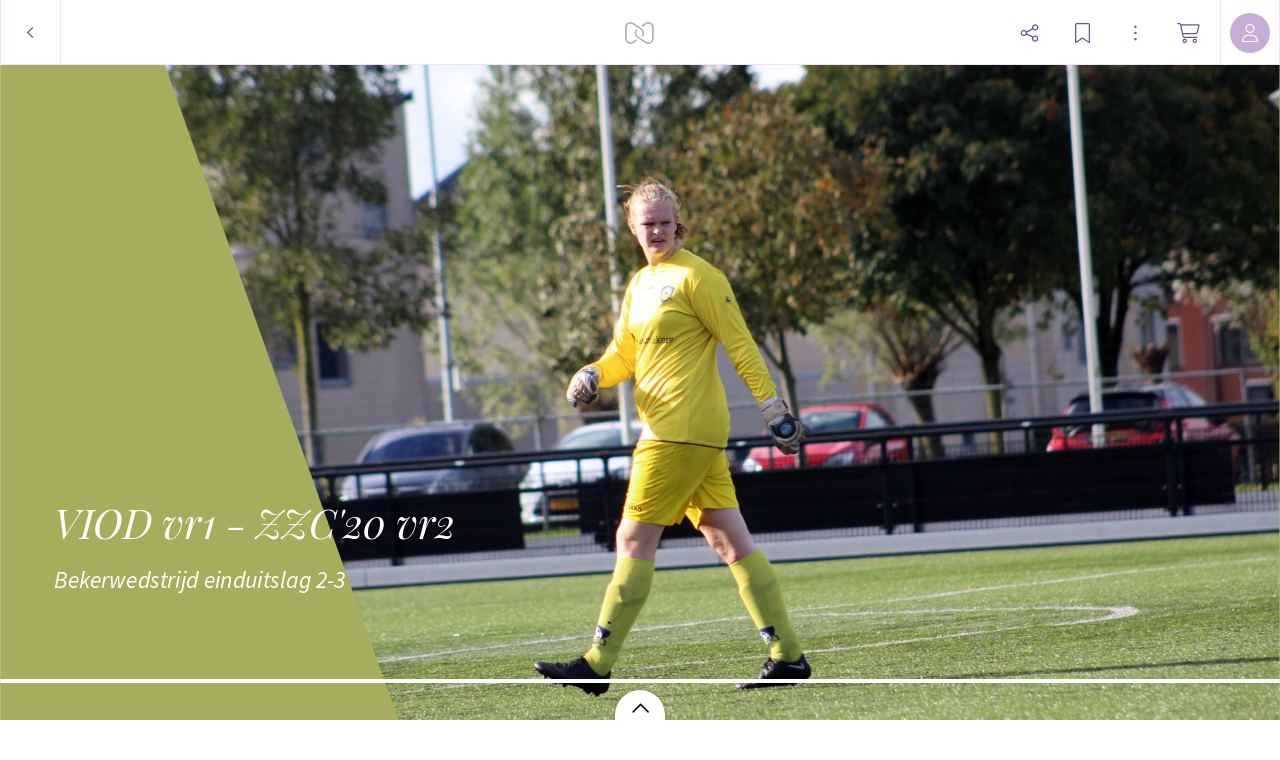

--- FILE ---
content_type: application/javascript
request_url: https://myalbum.com/legacyalbum/YqhEL5ErmS5t/json
body_size: 10513
content:
{"album":{"key":"YqhEL5ErmS5t","title":"VIOD vr1 - ZZC\u002720 vr2","subTitle":"Bekerwedstrijd einduitslag 2-3","gridVersion":"260f708bda4bc810344d4d342df47889c9253fa2","bookmarkers":[],"creators":[{"shortname":"Fototeam","fullname":"Fototeam Voetbalvereniging ZZC\u002720","avatar":{"key":"","url":"","sizes":[],"initials":"FV","color":"ff804a"}}],"header":{"photo":{"photoKey":"FLeKfj2rMN7w","isPanorama":false,"hasPanoramaView":false,"hasAnimatedView":true,"fileName":"IMG_0137.JPG","sizes":[["180",270,180,"photo\/180\/e74a7bbe-43e4-4899-aa0e-5dbf3383228e.jpg",1],["360",540,360,"photo\/360\/c48f776f-9c64-46d2-a8a6-d1b4e93a72d9.jpg",1],["540",810,540,"photo\/540\/5bb7245b-4169-404f-af8d-61f0ea44efec.jpg",1],["1k0",1620,1080,"photo\/1k0\/08f619c6-ac2c-4261-a7f8-eec2be616b9b.jpg",1]],"colors":{"dominant":"a6ad5c","accent":"9cad6e"},"previewSize":[["180",270,180,"photo\/180\/e74a7bbe-43e4-4899-aa0e-5dbf3383228e.jpg",1]]},"design":{"key":"barit-mirish-lodur","set":"myalbum","description":"Page 15.1","default":false,"published":true,"type":"cover","blueprints":[{"name":"square","url":"https:\/\/misc.myalbum.io\/designs\/blueprints\/barit-mirish-lodur\/4\/08c78e7d-8db9-4b82-aebb-8da5ada4ddad.json","width":2368,"height":1096,"artBox":{"width":1000,"height":1000}},{"name":"portrait 1","url":"https:\/\/misc.myalbum.io\/designs\/blueprints\/barit-mirish-lodur\/4\/1bf2c95a-e7f7-4865-be5f-48d771db10aa.json","width":2326,"height":1490,"artBox":{"width":988,"height":1400}},{"name":"landscape 4","url":"https:\/\/misc.myalbum.io\/designs\/blueprints\/barit-mirish-lodur\/4\/426c7a7b-38f2-43df-a5f6-1338b2bca84e.json","width":4600,"height":1090,"artBox":{"width":1900,"height":1000}},{"name":"portrait 2","url":"https:\/\/misc.myalbum.io\/designs\/blueprints\/barit-mirish-lodur\/4\/4cc068ae-b8bd-4f78-a9bc-3b60c9fa3d53.json","width":2531,"height":1490,"artBox":{"width":1173,"height":1400}},{"name":"landscape 1","url":"https:\/\/misc.myalbum.io\/designs\/blueprints\/barit-mirish-lodur\/4\/5480dc38-a1cc-4cd3-a672-95aeb0248758.json","width":2571,"height":1090,"artBox":{"width":1203,"height":1000}},{"name":"landscape 3","url":"https:\/\/misc.myalbum.io\/designs\/blueprints\/barit-mirish-lodur\/4\/822fbae3-4e93-4968-a3c3-fe5d063ec352.json","width":3800,"height":1090,"artBox":{"width":1537,"height":1000}},{"name":"landscape 2","url":"https:\/\/misc.myalbum.io\/designs\/blueprints\/barit-mirish-lodur\/4\/f4fbb561-5ee3-4711-8a62-f9d3ba287347.json","width":3074,"height":1090,"artBox":{"width":1374,"height":1000}}]},"logo":""}},"itemdata":{"FLeKfj2rMN7w":{"type":1,"shape":0,"social":[0,0],"photoKey":"FLeKfj2rMN7w","isPanorama":false,"hasPanoramaView":false,"hasAnimatedView":true,"fileName":"IMG_0137.JPG","sizes":[["180",270,180,"photo\/180\/e74a7bbe-43e4-4899-aa0e-5dbf3383228e.jpg",1],["360",540,360,"photo\/360\/c48f776f-9c64-46d2-a8a6-d1b4e93a72d9.jpg",1],["540",810,540,"photo\/540\/5bb7245b-4169-404f-af8d-61f0ea44efec.jpg",1],["1k0",1620,1080,"photo\/1k0\/08f619c6-ac2c-4261-a7f8-eec2be616b9b.jpg",1]]},"VPRErTYvUaAu":{"type":1,"shape":0,"social":[0,0],"photoKey":"VPRErTYvUaAu","isPanorama":false,"hasPanoramaView":false,"hasAnimatedView":true,"fileName":"IMG_0138.JPG","sizes":[["180",270,180,"photo\/180\/41c0121a-27d5-4683-970f-6c8eb356bfe5.jpg",1],["360",540,360,"photo\/360\/7595b42d-5ea7-4337-950c-447a0589d8bf.jpg",1],["540",810,540,"photo\/540\/f343ab0f-32cf-4f1a-a14a-feb638d7ede3.jpg",1],["1k0",1620,1080,"photo\/1k0\/f2275b10-0b43-4b52-9c04-c925c2a1ecfd.jpg",1]]},"FPy9Rozd5ZsG":{"type":1,"shape":0,"social":[0,0],"photoKey":"FPy9Rozd5ZsG","isPanorama":false,"hasPanoramaView":false,"hasAnimatedView":true,"fileName":"IMG_0139.JPG","sizes":[["180",270,180,"photo\/180\/ca29716b-f495-4b67-acb7-62f0557decb0.jpg",1],["360",540,360,"photo\/360\/9c786065-93f1-4c8c-bbab-7c282a17ccab.jpg",1],["540",810,540,"photo\/540\/77ad80bd-da28-4808-b3d8-d4d87faae99a.jpg",1],["1k0",1620,1080,"photo\/1k0\/60eeb130-37b1-425f-b35b-2452c318c7eb.jpg",1]]},"J7rGdYZsQimj":{"type":1,"shape":0,"social":[0,0],"photoKey":"J7rGdYZsQimj","isPanorama":false,"hasPanoramaView":false,"hasAnimatedView":true,"fileName":"IMG_0140.JPG","sizes":[["180",270,180,"photo\/180\/0a787140-a2b6-48c6-a25b-8e3e4079d969.jpg",1],["360",540,360,"photo\/360\/8d3193b2-c684-4728-8147-71b3118bff5c.jpg",1],["540",810,540,"photo\/540\/a9901f76-8ec7-4d54-9457-c19d6d9543aa.jpg",1],["1k0",1620,1080,"photo\/1k0\/0634dace-8bd2-41fd-8452-dc9ead02ceb0.jpg",1]]},"ZED8qDnvzW8f":{"type":1,"shape":0,"social":[0,0],"photoKey":"ZED8qDnvzW8f","isPanorama":false,"hasPanoramaView":false,"hasAnimatedView":true,"fileName":"IMG_0141.JPG","sizes":[["180",270,180,"photo\/180\/0fd1c13e-a056-484d-a8b4-49d177ee8fcf.jpg",1],["360",540,360,"photo\/360\/048ab164-7069-4eaf-92aa-4cfb34201ed1.jpg",1],["540",810,540,"photo\/540\/770c16e0-eddb-4fe7-8fa0-51a355be9fa4.jpg",1],["1k0",1620,1080,"photo\/1k0\/bd61ce78-49e0-4e0f-a3bb-6f194ecbc30a.jpg",1]]},"asci8z3B7KJQ":{"type":1,"shape":0,"social":[0,0],"photoKey":"asci8z3B7KJQ","isPanorama":false,"hasPanoramaView":false,"hasAnimatedView":true,"fileName":"IMG_0142.JPG","sizes":[["180",270,180,"photo\/180\/ebf5a7ea-c1b1-458e-baa9-3286bac0a647.jpg",1],["360",540,360,"photo\/360\/1d956eb7-4cc7-4cbd-9b8f-196b0c827552.jpg",1],["540",810,540,"photo\/540\/b553a4c7-a99b-40a1-8a34-5d6622465bdc.jpg",1],["1k0",1620,1080,"photo\/1k0\/2f31df3b-7fe8-47be-ad14-b993e843bfe2.jpg",1]]},"Qpva8zV9Wezt":{"type":1,"shape":0,"social":[0,0],"photoKey":"Qpva8zV9Wezt","isPanorama":false,"hasPanoramaView":false,"hasAnimatedView":true,"fileName":"IMG_0143.JPG","sizes":[["180",270,180,"photo\/180\/171bd130-0de5-4909-aa01-64f86c8316bd.jpg",1],["360",540,360,"photo\/360\/4b5e495e-944e-45da-836e-82b58ca60b48.jpg",1],["540",810,540,"photo\/540\/df9cabce-4997-4919-97e6-d90687aa18d3.jpg",1],["1k0",1620,1080,"photo\/1k0\/3321e99d-60d0-4adc-9da3-568c24b06b88.jpg",1]]},"TL6AzzVrz7p8":{"type":1,"shape":0,"social":[0,0],"photoKey":"TL6AzzVrz7p8","isPanorama":false,"hasPanoramaView":false,"hasAnimatedView":true,"fileName":"IMG_0145.JPG","sizes":[["180",270,180,"photo\/180\/391496b9-faf4-48a2-9f38-79f16f52bf04.jpg",1],["360",540,360,"photo\/360\/a43f62bb-095a-4efc-8fc8-0471ec931ed5.jpg",1],["540",810,540,"photo\/540\/81b63339-a33d-4885-b1da-9fbb671c424e.jpg",1],["1k0",1620,1080,"photo\/1k0\/6169652d-0538-4af2-a5cb-f6b70c9fbc56.jpg",1]]},"drh6WqC5mcuJ":{"type":1,"shape":0,"social":[0,0],"photoKey":"drh6WqC5mcuJ","isPanorama":false,"hasPanoramaView":false,"hasAnimatedView":true,"fileName":"IMG_0149.JPG","sizes":[["180",270,180,"photo\/180\/b92745f3-3fc3-4fda-bb60-aeeffc376021.jpg",1],["360",540,360,"photo\/360\/b349e3cf-e573-4b4c-8943-c6b88e168ab6.jpg",1],["540",810,540,"photo\/540\/98feba03-3798-46bf-ab50-fedd7f708280.jpg",1],["1k0",1620,1080,"photo\/1k0\/51b9cf02-b7a6-4e16-a47e-41cda5bb9bc1.jpg",1]]},"aSAbqA4XdLhL":{"type":1,"shape":0,"social":[0,0],"photoKey":"aSAbqA4XdLhL","isPanorama":false,"hasPanoramaView":false,"hasAnimatedView":true,"fileName":"IMG_0150.JPG","sizes":[["180",270,180,"photo\/180\/92682450-a33d-41e8-8e8b-4bca3716255b.jpg",1],["360",540,360,"photo\/360\/1fcd48b2-cc58-4786-8f6d-a1e217c40fde.jpg",1],["540",810,540,"photo\/540\/0c728e12-6953-4e5e-812e-e4af3ca0e44f.jpg",1],["1k0",1620,1080,"photo\/1k0\/ead9098f-1134-4701-96cc-75dd5daf300c.jpg",1]]},"HGqvVifdWyyp":{"type":1,"shape":0,"social":[0,0],"photoKey":"HGqvVifdWyyp","isPanorama":false,"hasPanoramaView":false,"hasAnimatedView":true,"fileName":"IMG_0152.JPG","sizes":[["180",270,180,"photo\/180\/b560d1be-f295-4dc7-9557-409bf99e92f2.jpg",1],["360",540,360,"photo\/360\/93b6dcbc-6b16-429e-9517-365dff680a51.jpg",1],["540",810,540,"photo\/540\/5327bf84-8764-440c-a7f5-f2ee53458cd3.jpg",1],["1k0",1620,1080,"photo\/1k0\/e11e510c-0495-406c-acce-9df2d54ac8ab.jpg",1]]},"U5ww4iv4nJKh":{"type":1,"shape":0,"social":[0,0],"photoKey":"U5ww4iv4nJKh","isPanorama":false,"hasPanoramaView":false,"hasAnimatedView":true,"fileName":"IMG_0153.JPG","sizes":[["180",270,180,"photo\/180\/89a5d79f-426c-4090-8978-3b1e17d67e24.jpg",1],["360",540,360,"photo\/360\/522d1ab4-047b-494e-96b5-5f667ac55b1d.jpg",1],["540",810,540,"photo\/540\/d4097e22-9a95-45d5-a2a7-0ff25a193b4c.jpg",1],["1k0",1620,1080,"photo\/1k0\/0e68f1bd-9884-4b8a-89ac-352a581c97a5.jpg",1]]},"HH5uzentemSa":{"type":1,"shape":0,"social":[0,0],"photoKey":"HH5uzentemSa","isPanorama":false,"hasPanoramaView":false,"hasAnimatedView":true,"fileName":"IMG_0156.JPG","sizes":[["180",270,180,"photo\/180\/395fb858-f70a-4652-99c3-93c59d83ae55.jpg",1],["360",540,360,"photo\/360\/0086e7fc-f0b4-4250-b540-e71892567659.jpg",1],["540",810,540,"photo\/540\/7d51f476-61d3-4e7e-9b34-408ba3814b25.jpg",1],["1k0",1620,1080,"photo\/1k0\/74eedc7f-8b7b-4f89-911b-03e0bf93478a.jpg",1]]},"na73SwoGmRFW":{"type":1,"shape":0,"social":[0,0],"photoKey":"na73SwoGmRFW","isPanorama":false,"hasPanoramaView":false,"hasAnimatedView":true,"fileName":"IMG_0157.JPG","sizes":[["180",270,180,"photo\/180\/eab3e69a-8bc3-43d0-b0ba-3ad63a896d81.jpg",1],["360",540,360,"photo\/360\/4b1d5bdc-e858-438d-bbe1-77c6b8d85e3f.jpg",1],["540",810,540,"photo\/540\/9c49c05d-f4c8-4657-adb2-9c459e590348.jpg",1],["1k0",1620,1080,"photo\/1k0\/4a908b8c-fbd2-4e3c-9cbe-8fbcaa36f8b0.jpg",1]]},"j2dayK7KbpYf":{"type":1,"shape":0,"social":[0,0],"photoKey":"j2dayK7KbpYf","isPanorama":false,"hasPanoramaView":false,"hasAnimatedView":true,"fileName":"IMG_0159.JPG","sizes":[["180",270,180,"photo\/180\/4150b16c-d148-4030-8d62-e7da3fb4500f.jpg",1],["360",540,360,"photo\/360\/9a29578b-4499-4b0f-a75d-5e029de54bc0.jpg",1],["540",810,540,"photo\/540\/215ac0e5-30f9-4584-a306-b36b8542ffb8.jpg",1],["1k0",1620,1080,"photo\/1k0\/7c5265ed-e29a-49d9-88da-c41c343a0a31.jpg",1]]},"dS37mDmSpsaq":{"type":1,"shape":0,"social":[0,0],"photoKey":"dS37mDmSpsaq","isPanorama":false,"hasPanoramaView":false,"hasAnimatedView":true,"fileName":"IMG_0160.JPG","sizes":[["180",270,180,"photo\/180\/84b2b5ce-ca92-4b79-9591-659c300c34fe.jpg",1],["360",540,360,"photo\/360\/27d5212d-c5b4-4517-8956-179ebd52d906.jpg",1],["540",810,540,"photo\/540\/e6f789ba-beb6-4088-8a2c-c5451ed141fe.jpg",1],["1k0",1620,1080,"photo\/1k0\/e605a100-0624-4985-aa55-8e51905ed839.jpg",1]]},"ojKjwjPrEmCp":{"type":1,"shape":0,"social":[0,0],"photoKey":"ojKjwjPrEmCp","isPanorama":false,"hasPanoramaView":false,"hasAnimatedView":true,"fileName":"IMG_0161.JPG","sizes":[["180",270,180,"photo\/180\/5061eeb3-d08c-44c4-8fbd-fce78d36ec56.jpg",1],["360",540,360,"photo\/360\/292a57cc-65bb-4ffb-9467-2d20c1b536b2.jpg",1],["540",810,540,"photo\/540\/7cd52286-618b-414e-9afc-f5e5cd8fe3cb.jpg",1],["1k0",1620,1080,"photo\/1k0\/9cb5e36f-010c-4153-ba72-8b1c26097fad.jpg",1]]},"JfpmaePwANcH":{"type":1,"shape":0,"social":[0,0],"photoKey":"JfpmaePwANcH","isPanorama":false,"hasPanoramaView":false,"hasAnimatedView":true,"fileName":"IMG_0162.JPG","sizes":[["180",270,180,"photo\/180\/0befb0a3-6e97-486f-aa8d-b9ece85c0420.jpg",1],["360",540,360,"photo\/360\/93adbd1a-1aaf-44e0-90fb-8e0bdbee7924.jpg",1],["540",810,540,"photo\/540\/26d17d98-a6ea-4f56-b951-7a5968574932.jpg",1],["1k0",1620,1080,"photo\/1k0\/d6469a05-9e2e-49ee-affd-36e40cbbee04.jpg",1]]},"uuP8kb9Y3DhL":{"type":1,"shape":0,"social":[0,0],"photoKey":"uuP8kb9Y3DhL","isPanorama":false,"hasPanoramaView":false,"hasAnimatedView":true,"fileName":"IMG_0165.JPG","sizes":[["180",270,180,"photo\/180\/58e977a6-dc59-4223-89eb-eebbb83b3bd9.jpg",1],["360",540,360,"photo\/360\/625c467f-b688-4fd7-90c9-81cb3b72546d.jpg",1],["540",810,540,"photo\/540\/6eccf2db-790b-43bd-ac6e-aacfdecb7a31.jpg",1],["1k0",1620,1080,"photo\/1k0\/e5480fe2-7ee0-4401-949b-c1d9b92d213a.jpg",1]]},"aatsvu6R5XyF":{"type":1,"shape":0,"social":[0,0],"photoKey":"aatsvu6R5XyF","isPanorama":false,"hasPanoramaView":false,"hasAnimatedView":true,"fileName":"IMG_0166.JPG","sizes":[["180",270,180,"photo\/180\/2571c7d7-eabf-44e8-b7a9-11bc71cc4f19.jpg",1],["360",540,360,"photo\/360\/8bcc7663-81db-424f-830b-2235297e94a7.jpg",1],["540",810,540,"photo\/540\/ceb71aa4-4ab1-42c6-8e00-97c760439db2.jpg",1],["1k0",1620,1080,"photo\/1k0\/9b6d6519-7bb2-4294-8fc6-fc2ace1641e4.jpg",1]]},"azZMYomVXLve":{"type":1,"shape":0,"social":[0,0],"photoKey":"azZMYomVXLve","isPanorama":false,"hasPanoramaView":false,"hasAnimatedView":true,"fileName":"IMG_0168.JPG","sizes":[["180",270,180,"photo\/180\/f650a490-6fa3-4efc-b653-584e024c31d8.jpg",1],["360",540,360,"photo\/360\/5c9869e4-ff4a-4c3d-a3e9-bc4ef9f3c642.jpg",1],["540",810,540,"photo\/540\/f8e28fce-b7c0-45e3-be7c-65bbf48bf8b7.jpg",1],["1k0",1620,1080,"photo\/1k0\/c7337a3f-2380-4727-8256-00e24d699c2f.jpg",1]]},"c6Naf89y48sn":{"type":1,"shape":0,"social":[0,0],"photoKey":"c6Naf89y48sn","isPanorama":false,"hasPanoramaView":false,"hasAnimatedView":true,"fileName":"IMG_0169.JPG","sizes":[["180",270,180,"photo\/180\/3cf06381-19a7-4ae4-85d7-a7dcbe70f264.jpg",1],["360",540,360,"photo\/360\/18f36509-3df5-461b-8dcd-51a139dbc2e7.jpg",1],["540",810,540,"photo\/540\/343e3282-c3ef-40fb-9575-117071bbe4ee.jpg",1],["1k0",1620,1080,"photo\/1k0\/75ca81a4-5b6c-4435-8f26-e8c122e92a34.jpg",1]]},"5RFYzzcVgGa4":{"type":1,"shape":0,"social":[0,0],"photoKey":"5RFYzzcVgGa4","isPanorama":false,"hasPanoramaView":false,"hasAnimatedView":true,"fileName":"IMG_0170.JPG","sizes":[["180",270,180,"photo\/180\/1fcf0f86-ac92-4ab5-9beb-c156eb993a8c.jpg",1],["360",540,360,"photo\/360\/dba48aa8-6566-4cd9-8429-e42d79422a43.jpg",1],["540",810,540,"photo\/540\/10e1f73f-513a-488b-906e-ccc65c09faf8.jpg",1],["1k0",1620,1080,"photo\/1k0\/ad91058c-04f5-42cf-a725-b3c08cd9acfc.jpg",1]]},"Axp58kMssSrA":{"type":1,"shape":0,"social":[0,0],"photoKey":"Axp58kMssSrA","isPanorama":false,"hasPanoramaView":false,"hasAnimatedView":true,"fileName":"IMG_0172.JPG","sizes":[["180",270,180,"photo\/180\/1650aad7-11bc-4423-9d33-2d1b2deef6a8.jpg",1],["360",540,360,"photo\/360\/7e26250a-1d10-4f81-8dcb-bec24d4c40f2.jpg",1],["540",810,540,"photo\/540\/2a1e1c2f-57ed-480d-a081-dcbf1cd1df5f.jpg",1],["1k0",1620,1080,"photo\/1k0\/99ef9f30-efae-4514-b69f-a9cba34c8611.jpg",1]]},"JUSkut4XvoMd":{"type":1,"shape":0,"social":[0,0],"photoKey":"JUSkut4XvoMd","isPanorama":false,"hasPanoramaView":false,"hasAnimatedView":true,"fileName":"IMG_0173.JPG","sizes":[["180",270,180,"photo\/180\/44263bb5-d3c1-4c50-bfe6-c6a6b95df654.jpg",1],["360",540,360,"photo\/360\/9fb8145a-5e4c-4afb-927d-cff6e3c68124.jpg",1],["540",810,540,"photo\/540\/94960237-404b-4f0e-b601-1884ca8c46cc.jpg",1],["1k0",1620,1080,"photo\/1k0\/13169e2d-f54b-4825-9515-45ee0314b199.jpg",1]]},"boUBkKGCbeiV":{"type":1,"shape":0,"social":[0,0],"photoKey":"boUBkKGCbeiV","isPanorama":false,"hasPanoramaView":false,"hasAnimatedView":true,"fileName":"IMG_0174.JPG","sizes":[["180",270,180,"photo\/180\/1ac26b14-11f2-4ebb-83e3-b2a11cffb777.jpg",1],["360",540,360,"photo\/360\/1e900bba-d11d-4bd3-9e2b-ebea3985d4e7.jpg",1],["540",810,540,"photo\/540\/260d8276-3339-437a-a13b-e32e95e6a717.jpg",1],["1k0",1620,1080,"photo\/1k0\/98606579-b574-4ad6-83e9-570e9f1feb80.jpg",1]]},"izN9BS7YPK4p":{"type":1,"shape":0,"social":[0,0],"photoKey":"izN9BS7YPK4p","isPanorama":false,"hasPanoramaView":false,"hasAnimatedView":true,"fileName":"IMG_0175.JPG","sizes":[["180",270,180,"photo\/180\/4c034c56-5f27-410d-ba2d-1feafb1f36ff.jpg",1],["360",540,360,"photo\/360\/c2653ccb-d454-40a8-896a-c0f8f729a40c.jpg",1],["540",810,540,"photo\/540\/2e1b80f7-a913-40a6-ac21-2ac2636b82d4.jpg",1],["1k0",1620,1080,"photo\/1k0\/8374cceb-34a4-4c18-80cd-b4810c144c2a.jpg",1]]},"77RMz5fodLXn":{"type":1,"shape":0,"social":[0,0],"photoKey":"77RMz5fodLXn","isPanorama":false,"hasPanoramaView":false,"hasAnimatedView":true,"fileName":"IMG_0176.JPG","sizes":[["180",270,180,"photo\/180\/802feb13-edc0-4952-9298-1573e7e73e79.jpg",1],["360",540,360,"photo\/360\/1a3b359b-8050-485c-a02f-02c0382dbaca.jpg",1],["540",810,540,"photo\/540\/a9b04554-f1d5-4cf7-b007-cfb88535642c.jpg",1],["1k0",1620,1080,"photo\/1k0\/d44ecd85-597f-4a05-82d5-e75e04644a33.jpg",1]]},"yiNaGctp8yFH":{"type":1,"shape":0,"social":[0,0],"photoKey":"yiNaGctp8yFH","isPanorama":false,"hasPanoramaView":false,"hasAnimatedView":true,"fileName":"IMG_0177.JPG","sizes":[["180",270,180,"photo\/180\/9bf3eef5-b310-4997-af95-c338bed17b67.jpg",1],["360",540,360,"photo\/360\/3d1902a0-7402-4200-b259-d7542dfb4871.jpg",1],["540",810,540,"photo\/540\/40c7315c-f8a0-4bf9-af2a-3468b9594127.jpg",1],["1k0",1620,1080,"photo\/1k0\/cebf6d6f-7d6f-4113-be7f-3036a7dac689.jpg",1]]},"Pyp4UJdH7o3k":{"type":1,"shape":0,"social":[0,0],"photoKey":"Pyp4UJdH7o3k","isPanorama":false,"hasPanoramaView":false,"hasAnimatedView":true,"fileName":"IMG_0178.JPG","sizes":[["180",270,180,"photo\/180\/46af536f-4d9e-483f-b595-15fd45bb57ef.jpg",1],["360",540,360,"photo\/360\/15cc1e26-e602-4737-b074-14915f272de4.jpg",1],["540",810,540,"photo\/540\/29c4c7ff-b19a-48fe-bb79-62e8f49bf18c.jpg",1],["1k0",1620,1080,"photo\/1k0\/2a64271f-1f19-4b9e-996a-c8aea1714587.jpg",1]]},"WupQmxo76FQH":{"type":1,"shape":0,"social":[0,0],"photoKey":"WupQmxo76FQH","isPanorama":false,"hasPanoramaView":false,"hasAnimatedView":true,"fileName":"IMG_0179.JPG","sizes":[["180",270,180,"photo\/180\/cf47b4c2-c0b9-4d5c-b6bd-83330365c920.jpg",1],["360",540,360,"photo\/360\/279028e5-85a2-440c-b248-24c028d94c31.jpg",1],["540",810,540,"photo\/540\/489320d4-f7e2-4822-9956-861e952011d5.jpg",1],["1k0",1620,1080,"photo\/1k0\/4a5fde77-aeff-46b5-a644-5057a35515da.jpg",1]]},"PYn2vu2UijaA":{"type":1,"shape":0,"social":[0,0],"photoKey":"PYn2vu2UijaA","isPanorama":false,"hasPanoramaView":false,"hasAnimatedView":true,"fileName":"IMG_0180.JPG","sizes":[["180",270,180,"photo\/180\/4db5cfd6-8bb0-4e88-a66b-c5bade57d221.jpg",1],["360",540,360,"photo\/360\/65e29835-1790-45e0-866b-410605933724.jpg",1],["540",810,540,"photo\/540\/d8e3e75e-ea08-4527-852d-90bc3599f514.jpg",1],["1k0",1620,1080,"photo\/1k0\/a9c859e0-7abe-435e-8fa2-71126e2f6235.jpg",1]]},"p3mmSupuK9k8":{"type":1,"shape":0,"social":[0,0],"photoKey":"p3mmSupuK9k8","isPanorama":false,"hasPanoramaView":false,"hasAnimatedView":true,"fileName":"IMG_0181.JPG","sizes":[["180",270,180,"photo\/180\/32b56a6b-73d6-40d7-9c8e-ec6a6b095eef.jpg",1],["360",540,360,"photo\/360\/bb7c153b-00d7-478a-a9be-fdc5364197eb.jpg",1],["540",810,540,"photo\/540\/c19956c0-8429-454a-9efd-32a6724c9049.jpg",1],["1k0",1620,1080,"photo\/1k0\/5ada7613-7672-49c0-9b92-d2be2e28ed22.jpg",1]]},"xBbrnYc77arQ":{"type":1,"shape":0,"social":[0,0],"photoKey":"xBbrnYc77arQ","isPanorama":false,"hasPanoramaView":false,"hasAnimatedView":true,"fileName":"IMG_0182.JPG","sizes":[["180",270,180,"photo\/180\/ec0a7ef2-38c6-423b-9084-da632b4fbcf6.jpg",1],["360",540,360,"photo\/360\/d5bb9731-cb5f-4de7-9984-362107547372.jpg",1],["540",810,540,"photo\/540\/6731e805-915e-40dc-bb40-c4cbc79c6db8.jpg",1],["1k0",1620,1080,"photo\/1k0\/9bef3464-5e88-43c6-9116-f390227d9866.jpg",1]]},"ccKsdCULiSew":{"type":1,"shape":0,"social":[0,0],"photoKey":"ccKsdCULiSew","isPanorama":false,"hasPanoramaView":false,"hasAnimatedView":true,"fileName":"IMG_0183.JPG","sizes":[["180",270,180,"photo\/180\/e8fbac65-bbec-45a9-84be-3ca6cab0268a.jpg",1],["360",540,360,"photo\/360\/3474d127-a7ba-4f09-8676-86c27e6141b6.jpg",1],["540",810,540,"photo\/540\/8f6415bf-e229-44ba-8701-6afa815a21b8.jpg",1],["1k0",1620,1080,"photo\/1k0\/e2deafe6-87ff-4d9e-b058-9c8c44021556.jpg",1]]},"ijMUbm5mexHA":{"type":1,"shape":0,"social":[0,0],"photoKey":"ijMUbm5mexHA","isPanorama":false,"hasPanoramaView":false,"hasAnimatedView":true,"fileName":"IMG_0184.JPG","sizes":[["180",270,180,"photo\/180\/77201048-3080-4a3a-8e22-37a8759bcc17.jpg",1],["360",540,360,"photo\/360\/d64949aa-d857-446d-8231-b9a2b9cd8bb5.jpg",1],["540",810,540,"photo\/540\/d2611a49-440a-4f5c-a257-63d8c661159c.jpg",1],["1k0",1620,1080,"photo\/1k0\/36d75cb1-025c-4308-85bb-a5d12280ff7e.jpg",1]]},"VxNfFzaqChFE":{"type":1,"shape":0,"social":[0,0],"photoKey":"VxNfFzaqChFE","isPanorama":false,"hasPanoramaView":false,"hasAnimatedView":true,"fileName":"IMG_0185.JPG","sizes":[["180",270,180,"photo\/180\/00378480-4851-409e-b226-10fb9ee2e939.jpg",1],["360",540,360,"photo\/360\/76105e8c-61d3-4e2d-b16c-fd23a02f2732.jpg",1],["540",810,540,"photo\/540\/de33cc14-2562-4e4c-871a-d800e24f6b71.jpg",1],["1k0",1620,1080,"photo\/1k0\/ef18f6de-f0c8-4a16-a17f-356f3db77380.jpg",1]]},"dEuC8hb5ArBb":{"type":1,"shape":0,"social":[0,0],"photoKey":"dEuC8hb5ArBb","isPanorama":false,"hasPanoramaView":false,"hasAnimatedView":true,"fileName":"IMG_0187.JPG","sizes":[["180",270,180,"photo\/180\/4c074a44-e451-4d38-a1f9-0abb58de3f45.jpg",1],["360",540,360,"photo\/360\/2761679d-f010-4566-a75c-efd7c11a2330.jpg",1],["540",810,540,"photo\/540\/d6e4c7db-00ca-416f-bf25-a77b5d40a370.jpg",1],["1k0",1620,1080,"photo\/1k0\/8ba68899-3891-4d38-918e-6044f0d4e205.jpg",1]]},"UpoMgbHxKx96":{"type":1,"shape":0,"social":[0,0],"photoKey":"UpoMgbHxKx96","isPanorama":false,"hasPanoramaView":false,"hasAnimatedView":true,"fileName":"IMG_0188.JPG","sizes":[["180",270,180,"photo\/180\/1504da86-ec13-4fcf-b318-11044826368a.jpg",1],["360",540,360,"photo\/360\/b50ddec4-e553-41cb-8b41-caf21cb7dd78.jpg",1],["540",810,540,"photo\/540\/e1cddea3-a376-4a60-8cbd-81049832c94e.jpg",1],["1k0",1620,1080,"photo\/1k0\/c4331305-67d9-4ce0-bc06-04631f1ccc58.jpg",1]]},"oteoSsNypsQn":{"type":1,"shape":0,"social":[0,0],"photoKey":"oteoSsNypsQn","isPanorama":false,"hasPanoramaView":false,"hasAnimatedView":true,"fileName":"IMG_0189.JPG","sizes":[["180",270,180,"photo\/180\/7c1b293b-f980-4188-b368-677d5324186d.jpg",1],["360",540,360,"photo\/360\/35877610-a52f-4e4a-b567-467504b34a61.jpg",1],["540",810,540,"photo\/540\/68d30c17-f770-4ae3-a62c-227fe807b703.jpg",1],["1k0",1620,1080,"photo\/1k0\/2df53c1c-3d12-4154-b050-4ff193f1690e.jpg",1]]},"oqBUvFURJReR":{"type":1,"shape":0,"social":[0,0],"photoKey":"oqBUvFURJReR","isPanorama":false,"hasPanoramaView":false,"hasAnimatedView":true,"fileName":"IMG_0190.JPG","sizes":[["180",270,180,"photo\/180\/44fa2cc5-19a2-4def-b4f9-249eba7546c8.jpg",1],["360",540,360,"photo\/360\/f8c3773c-30e6-4d6c-86a8-1ab746a6baa3.jpg",1],["540",810,540,"photo\/540\/dd057e6f-c139-4aeb-8507-8e8b58630333.jpg",1],["1k0",1620,1080,"photo\/1k0\/77c6c9ee-cca3-46eb-98ef-0310064df2e8.jpg",1]]},"GipkX6KP4bj7":{"type":1,"shape":0,"social":[0,0],"photoKey":"GipkX6KP4bj7","isPanorama":false,"hasPanoramaView":false,"hasAnimatedView":true,"fileName":"IMG_0191.JPG","sizes":[["180",270,180,"photo\/180\/ef3961ff-5bc2-42a2-9d30-c60ef00f3a88.jpg",1],["360",540,360,"photo\/360\/a31fa1c6-b0fc-49e5-acbd-6a0c32775b31.jpg",1],["540",810,540,"photo\/540\/90a5f270-d8c2-4000-b138-a9087c6fe434.jpg",1],["1k0",1620,1080,"photo\/1k0\/f9c44a56-d580-44ce-9c0a-85d209970fad.jpg",1]]},"rL9ZgxtqNneR":{"type":1,"shape":0,"social":[0,0],"photoKey":"rL9ZgxtqNneR","isPanorama":false,"hasPanoramaView":false,"hasAnimatedView":true,"fileName":"IMG_0192.JPG","sizes":[["180",270,180,"photo\/180\/26dc5959-5e6a-4a21-97fb-17837a8bac24.jpg",1],["360",540,360,"photo\/360\/ff34647f-0292-4c14-8491-418530d27b41.jpg",1],["540",810,540,"photo\/540\/81f51c64-ad37-461b-bdbf-13d17368a964.jpg",1],["1k0",1620,1080,"photo\/1k0\/a9b6aa16-5bf8-44cd-a464-7d92496a4f58.jpg",1]]},"T3Z2CxukAcsL":{"type":1,"shape":0,"social":[0,0],"photoKey":"T3Z2CxukAcsL","isPanorama":false,"hasPanoramaView":false,"hasAnimatedView":true,"fileName":"IMG_0193.JPG","sizes":[["180",270,180,"photo\/180\/3601aae2-b4f2-4ab2-ab42-640b1ccb5b93.jpg",1],["360",540,360,"photo\/360\/c0cfe5e7-ef25-4891-8031-de072be01aa2.jpg",1],["540",810,540,"photo\/540\/1d2f9f79-4860-4389-bbab-4c639b8f378b.jpg",1],["1k0",1620,1080,"photo\/1k0\/b4969cb3-1411-4b5c-947d-177857c668b8.jpg",1]]},"fMDrkaFwDEEP":{"type":1,"shape":0,"social":[0,0],"photoKey":"fMDrkaFwDEEP","isPanorama":false,"hasPanoramaView":false,"hasAnimatedView":true,"fileName":"IMG_0194.JPG","sizes":[["180",270,180,"photo\/180\/f487ec4f-0c6c-4172-9e60-8f6db472cb84.jpg",1],["360",540,360,"photo\/360\/9b31128a-0b8f-429c-9453-fd8f0201deb5.jpg",1],["540",810,540,"photo\/540\/aac1166e-a626-46a1-871e-2c6a40675f16.jpg",1],["1k0",1620,1080,"photo\/1k0\/a4a788af-740e-4eee-a5a6-5ea175c4c33d.jpg",1]]},"Dyu5P9bnPn5a":{"type":1,"shape":0,"social":[0,0],"photoKey":"Dyu5P9bnPn5a","isPanorama":false,"hasPanoramaView":false,"hasAnimatedView":true,"fileName":"IMG_0195.JPG","sizes":[["180",270,180,"photo\/180\/337e6c34-0aaf-4a81-9579-25c2ece6308e.jpg",1],["360",540,360,"photo\/360\/811c55ec-e3fd-4c9d-b985-1796bbe11f54.jpg",1],["540",810,540,"photo\/540\/4b3d82f5-c4dd-4b9b-bbb5-2544b4f5105f.jpg",1],["1k0",1620,1080,"photo\/1k0\/2e264cd1-8a5f-4bdf-a329-36088ccd8065.jpg",1]]},"58HcKtPsv7ZL":{"type":1,"shape":0,"social":[0,0],"photoKey":"58HcKtPsv7ZL","isPanorama":false,"hasPanoramaView":false,"hasAnimatedView":true,"fileName":"IMG_0198.JPG","sizes":[["180",270,180,"photo\/180\/7a4e8aef-2d38-473b-b771-734ef52af4a7.jpg",1],["360",540,360,"photo\/360\/30f31735-c0f8-40d3-aef1-478a2269563d.jpg",1],["540",810,540,"photo\/540\/0764fe1d-160e-4313-9022-e1926df0bfa1.jpg",1],["1k0",1620,1080,"photo\/1k0\/369bb5b1-ba37-4985-b2cd-6c0dfba43a69.jpg",1]]},"EEY7VBhJ7Yxh":{"type":1,"shape":0,"social":[0,0],"photoKey":"EEY7VBhJ7Yxh","isPanorama":false,"hasPanoramaView":false,"hasAnimatedView":true,"fileName":"IMG_0200.JPG","sizes":[["180",270,180,"photo\/180\/93f8a9c3-0985-4ffc-ab7b-0affa26f30a5.jpg",1],["360",540,360,"photo\/360\/f294fd45-650c-4c8e-bf53-f64cb434ff76.jpg",1],["540",810,540,"photo\/540\/14f2b00d-82e7-45d3-a3dd-9b7e45fc43d6.jpg",1],["1k0",1620,1080,"photo\/1k0\/f6d6effd-536f-4f83-809c-456f8f77a82d.jpg",1]]},"y3rDch7Pi9pa":{"type":1,"shape":0,"social":[0,0],"photoKey":"y3rDch7Pi9pa","isPanorama":false,"hasPanoramaView":false,"hasAnimatedView":true,"fileName":"IMG_0201.JPG","sizes":[["180",270,180,"photo\/180\/9ba5a387-d27e-43ac-9c7d-ea1aff638a55.jpg",1],["360",540,360,"photo\/360\/50a9a3b6-3e1e-4669-8dfb-b9ede23a2424.jpg",1],["540",810,540,"photo\/540\/88a0db1c-56e9-4b27-a810-b6f046d6a589.jpg",1],["1k0",1620,1080,"photo\/1k0\/9287e22a-60e7-468a-a7dc-e353aaf236ba.jpg",1]]},"qsBtY3gamwn4":{"type":1,"shape":0,"social":[0,0],"photoKey":"qsBtY3gamwn4","isPanorama":false,"hasPanoramaView":false,"hasAnimatedView":true,"fileName":"IMG_0202.JPG","sizes":[["180",270,180,"photo\/180\/9dcb9666-11ad-4d97-9c1b-9043ad8522b7.jpg",1],["360",540,360,"photo\/360\/8f0e2e49-180b-45bc-8f73-5c246920ea9d.jpg",1],["540",810,540,"photo\/540\/19a9d8b8-cacc-4ca7-a2a2-29e0b931aef5.jpg",1],["1k0",1620,1080,"photo\/1k0\/e6625a43-682a-4b3a-ae7d-98c17bb43f8a.jpg",1]]},"7AfVzQkBb4MN":{"type":1,"shape":0,"social":[0,0],"photoKey":"7AfVzQkBb4MN","isPanorama":false,"hasPanoramaView":false,"hasAnimatedView":true,"fileName":"IMG_0203.JPG","sizes":[["180",270,180,"photo\/180\/36ff0114-a99b-4278-ad57-738e3a548d76.jpg",1],["360",540,360,"photo\/360\/a674d0e0-784f-4714-9cec-f17af1da96a0.jpg",1],["540",810,540,"photo\/540\/c8b8c340-99b4-4002-be8d-afb415a03aff.jpg",1],["1k0",1620,1080,"photo\/1k0\/0deb8346-c4da-4d86-9c93-aa1fab4ae274.jpg",1]]},"Qnm2Vmo9KomX":{"type":1,"shape":0,"social":[0,0],"photoKey":"Qnm2Vmo9KomX","isPanorama":false,"hasPanoramaView":false,"hasAnimatedView":true,"fileName":"IMG_0205.JPG","sizes":[["180",270,180,"photo\/180\/fa627fc1-cbda-4be8-915a-ff68c98f38d9.jpg",1],["360",540,360,"photo\/360\/83ebac19-d6e8-41d2-a0b9-d624fed1e5e0.jpg",1],["540",810,540,"photo\/540\/5ded56f0-76ab-4cd7-952c-672813ffd519.jpg",1],["1k0",1620,1080,"photo\/1k0\/716ebd02-7dc0-42d7-a25a-c0ffe1a4ca19.jpg",1]]},"Rd3VCQc4tPnr":{"type":1,"shape":0,"social":[0,0],"photoKey":"Rd3VCQc4tPnr","isPanorama":false,"hasPanoramaView":false,"hasAnimatedView":true,"fileName":"IMG_0207.JPG","sizes":[["180",270,180,"photo\/180\/25ccae11-1dfe-4c1d-9d26-2e47d0082a8f.jpg",1],["360",540,360,"photo\/360\/fef97f26-de34-4156-9bc0-b1401cda7a82.jpg",1],["540",810,540,"photo\/540\/1ceb20a6-6491-43c6-8940-9ae7f2e374a0.jpg",1],["1k0",1620,1080,"photo\/1k0\/010a6915-017b-4726-85f2-0ec9f358368d.jpg",1]]},"v2dihFzZHXFa":{"type":1,"shape":0,"social":[0,0],"photoKey":"v2dihFzZHXFa","isPanorama":false,"hasPanoramaView":false,"hasAnimatedView":true,"fileName":"IMG_0209.JPG","sizes":[["180",270,180,"photo\/180\/890fe903-37ed-4830-b025-15ae7faaeab0.jpg",1],["360",540,360,"photo\/360\/0e77a7a7-f2f2-42a9-8d8b-8987ea4bf8a2.jpg",1],["540",810,540,"photo\/540\/beb13215-e8cf-43c3-a39e-9b4837d4265e.jpg",1],["1k0",1620,1080,"photo\/1k0\/42180bc5-ab81-4814-b10e-d697d5f53199.jpg",1]]},"tg77iQUGBwXE":{"type":1,"shape":0,"social":[0,0],"photoKey":"tg77iQUGBwXE","isPanorama":false,"hasPanoramaView":false,"hasAnimatedView":true,"fileName":"IMG_0210.JPG","sizes":[["180",270,180,"photo\/180\/f3ce57bb-de80-43cd-953d-6aa5b2d397d9.jpg",1],["360",540,360,"photo\/360\/79235ee4-dcbe-40c1-a510-c165c8a0572a.jpg",1],["540",810,540,"photo\/540\/18d4bef6-e8b3-4a3e-b76d-57c2038ff3dc.jpg",1],["1k0",1620,1080,"photo\/1k0\/ac7bba64-1d45-4e96-942c-d98010dff57f.jpg",1]]},"w7HLbzjtBu4H":{"type":1,"shape":0,"social":[0,0],"photoKey":"w7HLbzjtBu4H","isPanorama":false,"hasPanoramaView":false,"hasAnimatedView":true,"fileName":"IMG_0216.JPG","sizes":[["180",270,180,"photo\/180\/25d757dd-008a-473b-b59f-45c9f59f5ea2.jpg",1],["360",540,360,"photo\/360\/431c838a-342a-4b8b-b5cd-eea39dd7573a.jpg",1],["540",810,540,"photo\/540\/aea681c2-fec1-4ad5-ac33-ddd1e1fd6023.jpg",1],["1k0",1620,1080,"photo\/1k0\/2ec74cf4-aade-4c20-8d36-52c5a4b661f8.jpg",1]]},"sgfMcHcHCFkq":{"type":1,"shape":0,"social":[0,0],"photoKey":"sgfMcHcHCFkq","isPanorama":false,"hasPanoramaView":false,"hasAnimatedView":true,"fileName":"IMG_0218.JPG","sizes":[["180",270,180,"photo\/180\/ef2f77e0-3f85-439a-a19b-94c6ec6b717e.jpg",1],["360",540,360,"photo\/360\/10d4c683-1edb-4d97-a2f1-a847c0c52299.jpg",1],["540",810,540,"photo\/540\/42cb6fc3-2b9b-441c-81cb-b66c75f46f79.jpg",1],["1k0",1620,1080,"photo\/1k0\/6cc6f0f9-df6f-4349-9587-81ecabe9267a.jpg",1]]},"ygSt8U2r5t7c":{"type":1,"shape":0,"social":[0,0],"photoKey":"ygSt8U2r5t7c","isPanorama":false,"hasPanoramaView":false,"hasAnimatedView":true,"fileName":"IMG_0219.JPG","sizes":[["180",270,180,"photo\/180\/1cc4a393-a1e4-4b01-8f9b-93e0f2a96aa5.jpg",1],["360",540,360,"photo\/360\/b0f1b43a-f949-497f-ae71-f7187bd1d08a.jpg",1],["540",810,540,"photo\/540\/d6831056-38ae-423a-a437-087e933021ea.jpg",1],["1k0",1620,1080,"photo\/1k0\/4cd9ae36-5b67-46f0-9395-731cb389c663.jpg",1]]},"TwKJbdacgx9Z":{"type":1,"shape":0,"social":[0,0],"photoKey":"TwKJbdacgx9Z","isPanorama":false,"hasPanoramaView":false,"hasAnimatedView":true,"fileName":"IMG_0221.JPG","sizes":[["180",270,180,"photo\/180\/237b4333-f2d4-41e2-b502-ed37ddd95501.jpg",1],["360",540,360,"photo\/360\/f82f7201-5ea4-485d-a5cb-7f9f5c204999.jpg",1],["540",810,540,"photo\/540\/58055bfb-bbc3-43ea-8906-8379128e0d07.jpg",1],["1k0",1620,1080,"photo\/1k0\/a73902aa-7b4d-4a50-a25b-11bc7262b256.jpg",1]]},"w7hgKHgwNJpx":{"type":1,"shape":0,"social":[0,0],"photoKey":"w7hgKHgwNJpx","isPanorama":false,"hasPanoramaView":false,"hasAnimatedView":true,"fileName":"IMG_0222.JPG","sizes":[["180",270,180,"photo\/180\/08ed761c-978b-410b-b441-203bb6b186b5.jpg",1],["360",540,360,"photo\/360\/2f7a02cf-ba03-4338-b06a-de6222f8f114.jpg",1],["540",810,540,"photo\/540\/bb7afe8c-cd8d-4bf7-ba96-d52c069d124a.jpg",1],["1k0",1620,1080,"photo\/1k0\/ed6a4691-fe7e-411a-8c14-4e4ba862e164.jpg",1]]},"EU84vZMYNPYu":{"type":1,"shape":0,"social":[0,0],"photoKey":"EU84vZMYNPYu","isPanorama":false,"hasPanoramaView":false,"hasAnimatedView":true,"fileName":"IMG_0224.JPG","sizes":[["180",270,180,"photo\/180\/804dcda2-31df-4e69-9893-6bda57c181e7.jpg",1],["360",540,360,"photo\/360\/3d8bf050-d68a-4c26-89fb-829a9060353b.jpg",1],["540",810,540,"photo\/540\/1bdd4240-788c-458a-b52e-a0fe32d80d32.jpg",1],["1k0",1620,1080,"photo\/1k0\/1a2c76a7-19f1-45b2-9d80-fde9fe90877c.jpg",1]]},"dLf73QszAoAn":{"type":1,"shape":0,"social":[0,0],"photoKey":"dLf73QszAoAn","isPanorama":false,"hasPanoramaView":false,"hasAnimatedView":true,"fileName":"IMG_0225.JPG","sizes":[["180",270,180,"photo\/180\/124ab5ce-9a5b-44fb-a139-bb3ad8b381c0.jpg",1],["360",540,360,"photo\/360\/672ccafc-f80f-4213-9e04-adcaa315d1fe.jpg",1],["540",810,540,"photo\/540\/5725afd7-b53a-446c-b42d-e77f22327f75.jpg",1],["1k0",1620,1080,"photo\/1k0\/8f1b0673-b28b-4d3d-883f-ee910cb5137c.jpg",1]]},"ET8kWfbBZDWp":{"type":1,"shape":0,"social":[0,0],"photoKey":"ET8kWfbBZDWp","isPanorama":false,"hasPanoramaView":false,"hasAnimatedView":true,"fileName":"IMG_0226.JPG","sizes":[["180",270,180,"photo\/180\/b1413d96-8703-42bf-b1d1-7b09bc28a748.jpg",1],["360",540,360,"photo\/360\/3499a6ff-b616-4ea5-b9ec-77bdd58222e8.jpg",1],["540",810,540,"photo\/540\/90f833f1-558c-4a86-9fe8-b4fcd57d849d.jpg",1],["1k0",1620,1080,"photo\/1k0\/6d8bd72f-6476-42b6-95c8-6d72b6a0afa4.jpg",1]]},"HQL7sohd8ydw":{"type":1,"shape":0,"social":[0,0],"photoKey":"HQL7sohd8ydw","isPanorama":false,"hasPanoramaView":false,"hasAnimatedView":true,"fileName":"IMG_0227.JPG","sizes":[["180",270,180,"photo\/180\/b47c6fb1-61a4-45ac-a1d2-2067aa1dcd3e.jpg",1],["360",540,360,"photo\/360\/e26c661b-3250-4c63-a5b2-f981d4b1dc89.jpg",1],["540",810,540,"photo\/540\/b859512a-7fb5-4561-ad69-076c3f27f8a6.jpg",1],["1k0",1620,1080,"photo\/1k0\/787c9d2d-83be-4e51-93de-39dc59c83d39.jpg",1]]},"EPSXaWGrySxM":{"type":1,"shape":0,"social":[0,0],"photoKey":"EPSXaWGrySxM","isPanorama":false,"hasPanoramaView":false,"hasAnimatedView":true,"fileName":"IMG_0228.JPG","sizes":[["180",270,180,"photo\/180\/dcebf530-71f8-40c5-8b62-54487c053109.jpg",1],["360",540,360,"photo\/360\/45c6c98a-e30e-4ae5-9e95-0c3a1e9adfe0.jpg",1],["540",810,540,"photo\/540\/b027d6d8-8b7b-4e8d-9394-a6f9362105f3.jpg",1],["1k0",1620,1080,"photo\/1k0\/a55035c7-ae1c-4191-bf12-6c46994e1076.jpg",1]]}},"groups":[{"items":[[{"key":"FLeKfj2rMN7w"}]],"typeCounts":{"1":1}},{"items":[[{"key":"VPRErTYvUaAu"}]],"typeCounts":{"1":1}},{"items":[[{"key":"FPy9Rozd5ZsG"}],[{"key":"J7rGdYZsQimj"},{"key":"ZED8qDnvzW8f"}]],"typeCounts":{"1":3}},{"items":[[{"key":"asci8z3B7KJQ"}]],"typeCounts":{"1":1}},{"items":[[{"key":"Qpva8zV9Wezt"}],[{"key":"TL6AzzVrz7p8"}],[{"key":"drh6WqC5mcuJ"}]],"typeCounts":{"1":3}},{"items":[[{"key":"aSAbqA4XdLhL"}]],"typeCounts":{"1":1}},{"items":[[{"key":"HGqvVifdWyyp"}],[{"key":"U5ww4iv4nJKh"}]],"typeCounts":{"1":2}},{"items":[[{"key":"HH5uzentemSa"}]],"typeCounts":{"1":1}},{"items":[[{"key":"na73SwoGmRFW"}],[{"key":"j2dayK7KbpYf"},{"key":"dS37mDmSpsaq"}]],"typeCounts":{"1":3}},{"items":[[{"key":"ojKjwjPrEmCp"}]],"typeCounts":{"1":1}},{"items":[[{"key":"JfpmaePwANcH"},{"key":"uuP8kb9Y3DhL"}],[{"key":"aatsvu6R5XyF"}]],"typeCounts":{"1":3}},{"items":[[{"key":"azZMYomVXLve"}]],"typeCounts":{"1":1}},{"items":[[{"key":"c6Naf89y48sn"}],[{"key":"5RFYzzcVgGa4"}],[{"key":"Axp58kMssSrA"}]],"typeCounts":{"1":3}},{"items":[[{"key":"JUSkut4XvoMd"}]],"typeCounts":{"1":1}},{"items":[[{"key":"boUBkKGCbeiV"}],[{"key":"izN9BS7YPK4p"},{"key":"77RMz5fodLXn"}]],"typeCounts":{"1":3}},{"items":[[{"key":"yiNaGctp8yFH"}]],"typeCounts":{"1":1}},{"items":[[{"key":"Pyp4UJdH7o3k"}],[{"key":"WupQmxo76FQH"}]],"typeCounts":{"1":2}},{"items":[[{"key":"PYn2vu2UijaA"}]],"typeCounts":{"1":1}},{"items":[[{"key":"p3mmSupuK9k8"}],[{"key":"xBbrnYc77arQ"},{"key":"ccKsdCULiSew"}]],"typeCounts":{"1":3}},{"items":[[{"key":"ijMUbm5mexHA"}]],"typeCounts":{"1":1}},{"items":[[{"key":"VxNfFzaqChFE"},{"key":"dEuC8hb5ArBb"}],[{"key":"UpoMgbHxKx96"}]],"typeCounts":{"1":3}},{"items":[[{"key":"oteoSsNypsQn"}]],"typeCounts":{"1":1}},{"items":[[{"key":"oqBUvFURJReR"}],[{"key":"GipkX6KP4bj7"}]],"typeCounts":{"1":2}},{"items":[[{"key":"rL9ZgxtqNneR"}]],"typeCounts":{"1":1}},{"items":[[{"key":"T3Z2CxukAcsL"}],[{"key":"fMDrkaFwDEEP"},{"key":"Dyu5P9bnPn5a"}]],"typeCounts":{"1":3}},{"items":[[{"key":"58HcKtPsv7ZL"}]],"typeCounts":{"1":1}},{"items":[[{"key":"EEY7VBhJ7Yxh"},{"key":"y3rDch7Pi9pa"}],[{"key":"qsBtY3gamwn4"}]],"typeCounts":{"1":3}},{"items":[[{"key":"7AfVzQkBb4MN"}]],"typeCounts":{"1":1}},{"items":[[{"key":"Qnm2Vmo9KomX"}],[{"key":"Rd3VCQc4tPnr"},{"key":"v2dihFzZHXFa"}]],"typeCounts":{"1":3}},{"items":[[{"key":"tg77iQUGBwXE"}]],"typeCounts":{"1":1}},{"items":[[{"key":"w7HLbzjtBu4H"}],[{"key":"sgfMcHcHCFkq"}],[{"key":"ygSt8U2r5t7c"}]],"typeCounts":{"1":3}},{"items":[[{"key":"TwKJbdacgx9Z"}]],"typeCounts":{"1":1}},{"items":[[{"key":"w7hgKHgwNJpx"}],[{"key":"EU84vZMYNPYu"},{"key":"dLf73QszAoAn"}]],"typeCounts":{"1":3}},{"items":[[{"key":"ET8kWfbBZDWp"}]],"typeCounts":{"1":1}},{"items":[[{"key":"HQL7sohd8ydw"}],[{"key":"EPSXaWGrySxM"}]],"typeCounts":{"1":2}}],"style":{"default":{"groupMargin":{"left":0.04,"right":0.04},"groupDivider":{"default":0.008},"groupTypeDivider":{"default":0.04},"highlightGroupMargin":{"left":0,"right":0},"itemDivider":{"default":0.008},"textItem":{"emptyHighlightHeight":{"default":0.04},"padding":{"top":0.06,"minTop":10,"bottom":0.06,"minBottom":10,"left":0.04,"minLeft":7,"right":0.04,"minRight":7},"maxWidth":{"default":0.85,"min":1400},"textFontSize":{"default":0.0231},"textMargin":{"top":0.0077},"titleFontSize":{"default":0.052437}},"photoItem":[],"colorstitching":true,"bgColor":"ffffff"},"small":{"groupMargin":{"left":0.025,"right":0.025},"groupDivider":{"default":0.006},"groupTypeDivider":{"default":0.025},"highlightGroupMargin":{"left":0,"right":0},"itemDivider":{"default":0.006},"textItem":{"emptyHighlightHeight":{"default":0.04},"padding":{"top":0.06,"minTop":55,"bottom":0.06,"minBottom":55,"left":0.04,"minLeft":25,"right":0.04,"minRight":25},"maxWidth":{"default":0.85,"min":1400},"textFontSize":{"default":0.0231,"min":29,"max":29},"textMargin":{"top":0.0077,"minTop":9,"maxTop":9},"titleFontSize":{"default":0.052437}},"photoItem":[],"colorstitching":true,"bgColor":"ffffff"},"print":{"groupMargin":{"left":0,"right":0},"groupDivider":{"default":0.008},"groupTypeDivider":{"default":0.008},"highlightGroupMargin":{"left":0,"right":0},"itemDivider":{"default":0.008},"textItem":{"emptyHighlightHeight":{"default":0.04},"padding":{"top":0.06,"minTop":10,"bottom":0.06,"minBottom":10,"left":0.04,"minLeft":7,"right":0.04,"minRight":7},"maxWidth":{"default":0.85,"min":1400},"textFontSize":{"default":0.0231},"textMargin":{"top":0.0077},"titleFontSize":{"default":0.052437}},"photoItem":[],"colorstitching":true,"bgColor":"ffffff"}},"template":{"id":29,"name":"Default"},"customJS":"","domains":["https:\/\/myalbum.com","https:\/\/thumbs-eu-west-1.myalbum.io\/","https:\/\/thumbs-us-west-2.myalbum.io\/","https:\/\/thumbs-us-east-1.myalbum.io\/","https:\/\/myalbum-originals.s3-eu-west-1.amazonaws.com\/","https:\/\/misc.myalbum.io\/","https:\/\/myalbum-video-convert.s3-eu-west-1.amazonaws.com\/","https:\/\/uploads-eu-west-1.myalbum.io\/","https:\/\/myalbum-uploads-us-west-2.s3-us-west-2.amazonaws.com\/","https:\/\/myalbum-uploads-us-east-1.s3.amazonaws.com\/"]}